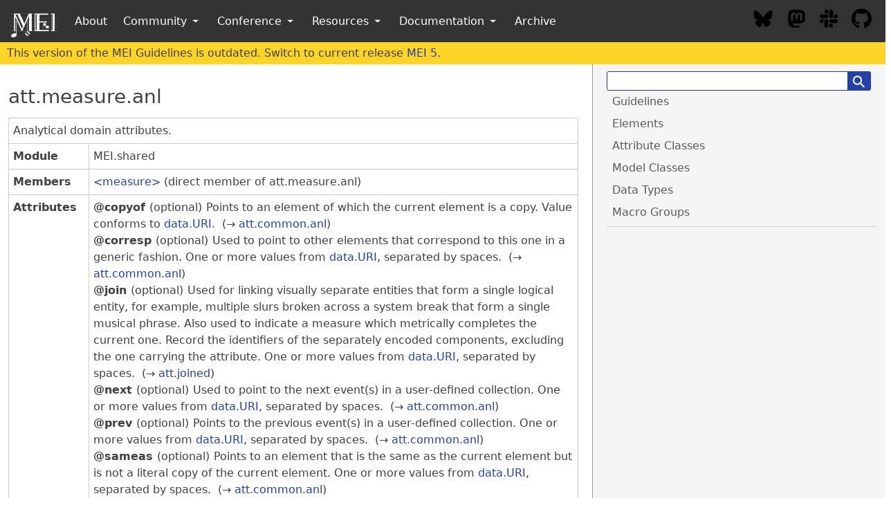

--- FILE ---
content_type: text/html; charset=utf-8
request_url: https://music-encoding.org/guidelines/v3/attribute-classes/att.measure.anl.html
body_size: 2476
content:
<!DOCTYPE html>
<html lang="en">

  <head>
    <meta charset="utf-8">
    <meta name="viewport" content="width=device-width initial-scale=1" />
    <meta http-equiv="X-UA-Compatible" content="IE=edge">

    <title>att.measure.anl</title>
    <meta name="description" content="">
    <link rel="stylesheet" href="/guidelines/v3/css/main.css">
    <!-- syntax highlighting CSS -->
    <link rel="stylesheet" href="/guidelines/v3/css/syntax.css" />

    <!-- search -->
    <script src="https://ajax.googleapis.com/ajax/libs/jquery/3.3.1/jquery.min.js"></script>
    <script src="/guidelines/js/tipuesearch/search_content_v3.js"></script>
    <link rel="stylesheet" href="/guidelines/js/tipuesearch/tipuesearch.css">
    <script src="/guidelines/js/tipuesearch/tipuesearch_set.js"></script>
    <script src="/guidelines/js/tipuesearch/tipuesearch.min.js"></script>

    <!-- xml highlighting -->
    <link rel="stylesheet" href="/guidelines/js/highlight/styles/default.css">
    <script src="/guidelines/js/highlight/highlight.js"></script>
</head>


  <body>

    <div class="headerBar">
      
    </div>

    <div class="container-fluid content">
        <div class="columns specsLayout">

    <div class="top-navigation column col-md-12 show-md">
      <div class="top-navigation-header columns">
        <div class="buttonbox">
          <button class="btn btn-action btn-sm btn-primary" id="topNavigationShow"><i class="icon icon-menu"></i></button>
        </div>

        <div class="searchbox">
          <form action="/guidelines/v3/attribute-classes/att.measure.anl.html">
            <div class="tipue_search_group">
              <input name="q" id="tipue_search_input" pattern=".{3,}" title="At least 3 characters" required="" type="text"><button type="submit" class="tipue_search_button"><span class="tipue_search_icon">⚲</span></button>
            </div>
          </form>
        </div>

      </div>
    </div>

    <div class="column col-8 col-md-12">

        <div id="tipue_search_content"></div>

        <div class="classSpec att">
   <h3 id="att.measure.anl">att.measure.anl</h3>
   <table class="wovenodd">
      <tr>
         <td colspan="2" class="wovenodd-col2">Analytical domain attributes.</td>
      </tr>
      <tr>
         <td class="wovenodd-col1"><strong>Module</strong></td>
         <td class="wovenodd-col2">MEI.shared</td>
      </tr>
      <tr>
         <td class="wovenodd-col1"><strong>Members</strong></td>
         <td class="wovenodd-col2">
            <div class="parent">
               <div><a class="link_odd_elementSpec" href="/guidelines/v3/elements/measure.html">measure</a> (direct member of att.measure.anl)
               </div>
            </div>
         </td>
      </tr>
      <tr>
         <td class="wovenodd-col1"><strong>Attributes</strong></td>
         <td class="wovenodd-col2">
            <div class="attributeDef"><span class="attribute"><strong>@copyof</strong></span><span class="attributeUsage">(optional)</span><span class="attributeDesc">Points to an element of which the current element is a copy.</span>
               Value conforms to <a class="link_odd_classSpec" href="/guidelines/v3/data-types/data.uri.html">data.URI</a>.
               <span class="attributeClasses"><a class="link_odd" href="/guidelines/v3/attribute-classes/att.common.anl.html">att.common.anl</a></span></div>
            <div class="attributeDef"><span class="attribute"><strong>@corresp</strong></span><span class="attributeUsage">(optional)</span><span class="attributeDesc">Used to point to other elements that correspond to this one in a generic
                  fashion.</span>
               One or more values from <a class="link_odd_classSpec" href="/guidelines/v3/data-types/data.uri.html">data.URI</a>, separated by spaces.
               <span class="attributeClasses"><a class="link_odd" href="/guidelines/v3/attribute-classes/att.common.anl.html">att.common.anl</a></span></div>
            <div class="attributeDef"><span class="attribute"><strong>@join</strong></span><span class="attributeUsage">(optional)</span><span class="attributeDesc">Used for linking visually separate entities that form a single logical entity, for
                  example, multiple slurs broken across a system break that form a single musical phrase.
                  Also used to indicate a measure which metrically completes the current one. Record
                  the
                  identifiers of the separately encoded components, excluding the one carrying the
                  attribute.</span>
               One or more values from <a class="link_odd_classSpec" href="/guidelines/v3/data-types/data.uri.html">data.URI</a>, separated by spaces.
               <span class="attributeClasses"><a class="link_odd" href="/guidelines/v3/attribute-classes/att.joined.html">att.joined</a></span></div>
            <div class="attributeDef"><span class="attribute"><strong>@next</strong></span><span class="attributeUsage">(optional)</span><span class="attributeDesc">Used to point to the next event(s) in a user-defined collection.</span>
               One or more values from <a class="link_odd_classSpec" href="/guidelines/v3/data-types/data.uri.html">data.URI</a>, separated by spaces.
               <span class="attributeClasses"><a class="link_odd" href="/guidelines/v3/attribute-classes/att.common.anl.html">att.common.anl</a></span></div>
            <div class="attributeDef"><span class="attribute"><strong>@prev</strong></span><span class="attributeUsage">(optional)</span><span class="attributeDesc">Points to the previous event(s) in a user-defined collection.</span>
               One or more values from <a class="link_odd_classSpec" href="/guidelines/v3/data-types/data.uri.html">data.URI</a>, separated by spaces.
               <span class="attributeClasses"><a class="link_odd" href="/guidelines/v3/attribute-classes/att.common.anl.html">att.common.anl</a></span></div>
            <div class="attributeDef"><span class="attribute"><strong>@sameas</strong></span><span class="attributeUsage">(optional)</span><span class="attributeDesc">Points to an element that is the same as the current element but is not a literal
                  copy of the current element.</span>
               One or more values from <a class="link_odd_classSpec" href="/guidelines/v3/data-types/data.uri.html">data.URI</a>, separated by spaces.
               <span class="attributeClasses"><a class="link_odd" href="/guidelines/v3/attribute-classes/att.common.anl.html">att.common.anl</a></span></div>
            <div class="attributeDef"><span class="attribute"><strong>@synch</strong></span><span class="attributeUsage">(optional)</span><span class="attributeDesc">Points to elements that are synchronous with the current element.</span>
               One or more values from <a class="link_odd_classSpec" href="/guidelines/v3/data-types/data.uri.html">data.URI</a>, separated by spaces.
               <span class="attributeClasses"><a class="link_odd" href="/guidelines/v3/attribute-classes/att.common.anl.html">att.common.anl</a></span></div>
            <div class="attributeDef"><span class="attribute"><strong>@when</strong></span><span class="attributeUsage">(optional)</span><span class="attributeDesc">Indicates the point of occurrence of this feature along a time line. Its value must
                  be the ID of a <a class="link_odd_elementSpec" href="/guidelines/v3/elements/when.html">when</a> element elsewhere in the document.</span>
               Value conforms to <a class="link_odd_classSpec" href="/guidelines/v3/data-types/data.uri.html">data.URI</a>.
               <span class="attributeClasses"><a class="link_odd" href="/guidelines/v3/attribute-classes/att.alignment.html">att.alignment</a></span></div>
         </td>
      </tr>
      <tr>
         <td class="wovenodd-col1"><strong>Declaration</strong></td>
         <td class="wovenodd-col2">
            <div class="code" xml:space="preserve" data-lang="ODD"><code>
                  <div class="indent1 indent"><span data-indentation="1" class="element">&lt;classes&gt;</span>
                     
                     <div class="indent2 indent"><span data-indentation="2" class="element">&lt;memberOf
                           <span class="attribute">key=<span class="attributevalue">"<a class="link_odd" href="/guidelines/v3/attribute-classes/att.common.anl.html">att.common.anl</a>"</span></span>/&gt;</span></div>
                     
                     <div class="indent2 indent"><span data-indentation="2" class="element">&lt;memberOf
                           <span class="attribute">key=<span class="attributevalue">"<a class="link_odd" href="/guidelines/v3/attribute-classes/att.joined.html">att.joined</a>"</span></span>/&gt;</span></div>
                     <span data-indentation="1" class="element">&lt;/classes&gt;</span></div></code></div>
         </td>
      </tr>
   </table>
</div>


    </div>

    <div class="column col-4 hide-md">

        <form action="/guidelines/v3/attribute-classes/att.measure.anl.html">
          <div class="tipue_search_group">
            <input name="q" id="tipue_search_input" pattern=".{3,}" title="At least 3 characters" required="" type="text"><button type="submit" class="tipue_search_button"><span class="tipue_search_icon">⚲</span></button>
          </div>
        </form>

        
            

                

                     <ul class="nav"> 
                    <li class="nav-item">
                        <a href="/guidelines/v3/content/">Guidelines</a>
                    </li>

                    
                

                    
                    <li class="nav-item">
                        <a href="/guidelines/v3/elements.html">Elements</a>
                    </li>

                    
                

                    
                    <li class="nav-item">
                        <a href="/guidelines/v3/attribute-classes.html">Attribute Classes</a>
                    </li>

                    
                

                    
                    <li class="nav-item">
                        <a href="/guidelines/v3/model-classes.html">Model Classes</a>
                    </li>

                    
                

                    
                    <li class="nav-item">
                        <a href="/guidelines/v3/data-types.html">Data Types</a>
                    </li>

                    
                

                    
                    <li class="nav-item">
                        <a href="/guidelines/v3/macro-groups.html">Macro Groups</a>
                    </li>

                     </ul> 
                
            
        

        <div class="divider"></div>

        

<p class="sectionToc sticky">

  
  
  

  


  
  
  

  


  
  
  

  


  
  
  

  


  
  
  

  


  
  
  

  


  
  
  

  


  
  
  

  


  
  
  

  


  
  
  

  


  
  
  

  


  
  
  

  


  
  
  

  


  
  
  

  


  
  
  

  


  
  
  

  


  
  
  

  


  
  
  

  


  
  
  

  


  
  
  

  


  
  
  

  


  
  
  

  


  
  
  

  


  
  
  

  


  
  
  

  


  
  
  

  


  
  
  

  


  
  
  

  


  
  
  

  


  
  
  

  


  
  
  

  


  
  
  

  


  
  
  

  


  
  
  

  


  
  
  

  


  
  
  

  


  
  
  

  


  
  
  

  


  
  
  

  


  
  
  

  


  
  
  

  


  
  
  

  


  
  
  

  


  
  
  

  


  
  
  

  


  
  
  

  


  
  
  

  


  
  
  

  


  
  
  

  


  
  
  

  


  
  
  

  


  
  
  

  


  
  
  

  


  
  
  

  


  
  
  

  


  
  
  

  


  
  
  

  


  
  
  

  


  
  
  

  


  
  
  

  


  
  
  

  


  
  
  

  


  
  
  

  


  
  
  

  


  
  
  

  


  
  
  

  


  
  
  

  


  
  
  

  


  
  
  

  


  
  
  

  


  
  
  

  


  
  
  

  


  
  
  

  


  
  
  

  


  
  
  

  


  
  
  

  


  
  
  

  


  
  
  

  


  
  
  

  


  
  
  

  


  
  
  

  


  
  
  

  


  
  
  

  


  
  
  

  


  
  
  

  


  
  
  

  


  
  
  

  


  
  
  

  


  
  
  

  


  
  
  

  


  
  
  

  


  
  
  

  


  
  
  

  


  
  
  

  


  
  
  

  


  
  
  

  


  
  
  

  


  
  
  

  


  
  
  

  


  
  
  

  


  
  
  

  


  
  
  

  


  
  
  

  


  
  
  

  


  
  
  

  


  
  
  

  


  
  
  

  


  
  
  

  


  
  
  

  


  
  
  

  


  
  
  

  


  
  
  

  


  
  
  

  


  
  
  

  


  
  
  

  


  
  
  

  


  
  
  

  


  
  
  

  


  
  
  

  


  
  
  

  


  
  
  

  


  
  
  

  


  
  
  

  


  
  
  

  


  
  
  

  


  
  
  

  


  
  
  

  


  
  
  

  


  
  
  

  


  
  
  

  


  
  
  

  


  
  
  

  


  
  
  

  


  
  
  

  


  
  
  

  


  
  
  

  


  
  
  

  


  
  
  

  


  
  
  

  


  
  
  

  


  
  
  

  


  
  
  

  


  
  
  

  


  
  
  

  


  
  
  

  


  
  
  

  


  
  
  

  


  
  
  

  


  
  
  

  


  
  
  

  


  
  
  

  


  
  
  

  


  
  
  

  


  
  
  

  


  
  
  

  


  
  
  

  


  
  
  

  


  
  
  

  


  
  
  

  


  
  
  

  


  
  
  

  


  
  
  

  


  
  
  

  


  
  
  

  


  
  
  

  


  
  
  

  


  
  
  

  


  
  
  

  


  
  
  

  


  
  
  

  


  
  
  

  


  
  
  

  


  
  
  

  


  
  
  

  


  
  
  

  


  
  
  

  


  
  
  

  


  
  
  

  


  
  
  

  


  
  
  

  


  
  
  

  


  
  
  

  


  
  
  

  


  
  
  

  


  
  
  

  


  
  
  

  


  
  
  

  


  
  
  

  


  
  
  

  


  
  
  

  


  
  
  

  


  
  
  

  


  
  
  

  


  
  
  

  


  
  
  

  


  
  
  

  


  
  
  

  


  
  
  

  


  
  
  

  


  
  
  

  


  
  
  

  


  
  
  

  


  
  
  

  


  
  
  

  


  
  
  

  


  
  
  

  


  
  
  

  


  
  
  

  


  
  
  

  


  
  
  

  


  
  
  

  


  
  
  

  


  
  
  

  


  
  
  

  


  
  
  

  


  
  
  

  


  
  
  

  


  
  
  

  


  
  
  

  


  
  
  

  


  
  
  

  


  
  
  

  


  
  
  

  


  
  
  

  


  
  
  

  


  
  
  

  


  
  
  

  


  
  
  

  


  
  
  

  


  
  
  

  


  
  
  

  


  
  
  

  


  
  
  

  


  
  
  

  


  
  
  

  


</p>
    </div>

</div>

<div class="modal" id="toc-modal">
  <a href="#close" id="toc-modal-outer-close" class="modal-overlay" aria-label="Close"></a>
  <div class="modal-container">
    <div class="modal-header">
      <a href="#close" id="toc-modal-inner-close" class="btn btn-clear float-right" aria-label="Close"></a>
      <div class="modal-title h5">Table of Contents</div>
    </div>
    <div class="modal-body">
      <div class="content">
        
            

                

                     <ul class="nav"> 
                    <li class="nav-item">
                        <a href="/guidelines/v3/content/">Guidelines</a>
                    </li>

                    
                

                    
                    <li class="nav-item">
                        <a href="/guidelines/v3/elements.html">Elements</a>
                    </li>

                    
                

                    
                    <li class="nav-item">
                        <a href="/guidelines/v3/attribute-classes.html">Attribute Classes</a>
                    </li>

                    
                

                    
                    <li class="nav-item">
                        <a href="/guidelines/v3/model-classes.html">Model Classes</a>
                    </li>

                    
                

                    
                    <li class="nav-item">
                        <a href="/guidelines/v3/data-types.html">Data Types</a>
                    </li>

                    
                

                    
                    <li class="nav-item">
                        <a href="/guidelines/v3/macro-groups.html">Macro Groups</a>
                    </li>

                     </ul> 
                
            
        

        <div class="divider"></div>

        

<p class="sectionToc sticky">

  
  
  

  


  
  
  

  


  
  
  

  


  
  
  

  


  
  
  

  


  
  
  

  


  
  
  

  


  
  
  

  


  
  
  

  


  
  
  

  


  
  
  

  


  
  
  

  


  
  
  

  


  
  
  

  


  
  
  

  


  
  
  

  


  
  
  

  


  
  
  

  


  
  
  

  


  
  
  

  


  
  
  

  


  
  
  

  


  
  
  

  


  
  
  

  


  
  
  

  


  
  
  

  


  
  
  

  


  
  
  

  


  
  
  

  


  
  
  

  


  
  
  

  


  
  
  

  


  
  
  

  


  
  
  

  


  
  
  

  


  
  
  

  


  
  
  

  


  
  
  

  


  
  
  

  


  
  
  

  


  
  
  

  


  
  
  

  


  
  
  

  


  
  
  

  


  
  
  

  


  
  
  

  


  
  
  

  


  
  
  

  


  
  
  

  


  
  
  

  


  
  
  

  


  
  
  

  


  
  
  

  


  
  
  

  


  
  
  

  


  
  
  

  


  
  
  

  


  
  
  

  


  
  
  

  


  
  
  

  


  
  
  

  


  
  
  

  


  
  
  

  


  
  
  

  


  
  
  

  


  
  
  

  


  
  
  

  


  
  
  

  


  
  
  

  


  
  
  

  


  
  
  

  


  
  
  

  


  
  
  

  


  
  
  

  


  
  
  

  


  
  
  

  


  
  
  

  


  
  
  

  


  
  
  

  


  
  
  

  


  
  
  

  


  
  
  

  


  
  
  

  


  
  
  

  


  
  
  

  


  
  
  

  


  
  
  

  


  
  
  

  


  
  
  

  


  
  
  

  


  
  
  

  


  
  
  

  


  
  
  

  


  
  
  

  


  
  
  

  


  
  
  

  


  
  
  

  


  
  
  

  


  
  
  

  


  
  
  

  


  
  
  

  


  
  
  

  


  
  
  

  


  
  
  

  


  
  
  

  


  
  
  

  


  
  
  

  


  
  
  

  


  
  
  

  


  
  
  

  


  
  
  

  


  
  
  

  


  
  
  

  


  
  
  

  


  
  
  

  


  
  
  

  


  
  
  

  


  
  
  

  


  
  
  

  


  
  
  

  


  
  
  

  


  
  
  

  


  
  
  

  


  
  
  

  


  
  
  

  


  
  
  

  


  
  
  

  


  
  
  

  


  
  
  

  


  
  
  

  


  
  
  

  


  
  
  

  


  
  
  

  


  
  
  

  


  
  
  

  


  
  
  

  


  
  
  

  


  
  
  

  


  
  
  

  


  
  
  

  


  
  
  

  


  
  
  

  


  
  
  

  


  
  
  

  


  
  
  

  


  
  
  

  


  
  
  

  


  
  
  

  


  
  
  

  


  
  
  

  


  
  
  

  


  
  
  

  


  
  
  

  


  
  
  

  


  
  
  

  


  
  
  

  


  
  
  

  


  
  
  

  


  
  
  

  


  
  
  

  


  
  
  

  


  
  
  

  


  
  
  

  


  
  
  

  


  
  
  

  


  
  
  

  


  
  
  

  


  
  
  

  


  
  
  

  


  
  
  

  


  
  
  

  


  
  
  

  


  
  
  

  


  
  
  

  


  
  
  

  


  
  
  

  


  
  
  

  


  
  
  

  


  
  
  

  


  
  
  

  


  
  
  

  


  
  
  

  


  
  
  

  


  
  
  

  


  
  
  

  


  
  
  

  


  
  
  

  


  
  
  

  


  
  
  

  


  
  
  

  


  
  
  

  


  
  
  

  


  
  
  

  


  
  
  

  


  
  
  

  


  
  
  

  


  
  
  

  


  
  
  

  


  
  
  

  


  
  
  

  


  
  
  

  


  
  
  

  


  
  
  

  


  
  
  

  


  
  
  

  


  
  
  

  


  
  
  

  


  
  
  

  


  
  
  

  


  
  
  

  


  
  
  

  


  
  
  

  


  
  
  

  


  
  
  

  


  
  
  

  


  
  
  

  


  
  
  

  


  
  
  

  


  
  
  

  


  
  
  

  


  
  
  

  


  
  
  

  


  
  
  

  


  
  
  

  


  
  
  

  


  
  
  

  


  
  
  

  


  
  
  

  


  
  
  

  


  
  
  

  


  
  
  

  


  
  
  

  


  
  
  

  


  
  
  

  


  
  
  

  


</p>
      </div>
    </div>
  </div>
</div>

<script>
$(document).ready(function() {
    $('#tipue_search_input').tipuesearch({
        showURL: false,
        descriptiveWords: 25
    });
    document.getElementById('topNavigationShow').addEventListener('click',function(e) {
      var elem = document.getElementById('toc-modal');
      elem.classList.toggle('active');
    })
    document.getElementById('toc-modal-outer-close').addEventListener('click',function(e) {
      var elem = document.getElementById('toc-modal');
      elem.classList.toggle('active');
    })
    document.getElementById('toc-modal-inner-close').addEventListener('click',function(e) {
      var elem = document.getElementById('toc-modal');
      elem.classList.toggle('active');
    })
});
</script>

    </div>

    

    <script>
      window.addEventListener("load", function(event) {          
          function getMenu() {
              const version = 'v3';              
              const url = 'https://music-encoding.org/menus/' + version + '/menu.html';
              
              fetch(url)
                  .then(function(response) { return response.text()})
                  .then(function(doc) {
                      let headerBar = document.querySelector('.headerBar');
                      const parser = new DOMParser();
                      const htmlDoc = parser.parseFromString(doc, 'text/html');
                      const menu = htmlDoc.querySelector('.headerBar')
                      console.log('replacing menu ...')
                      headerBar.parentNode.replaceChild(menu, headerBar)
                      console.log('menu repladced');
                  });
          };
          getMenu();
              
      });
      </script>

  </body>

</html>


--- FILE ---
content_type: application/javascript; charset=utf-8
request_url: https://music-encoding.org/guidelines/js/tipuesearch/tipuesearch_set.js
body_size: 643
content:

/*
Tipue Search 7.0
Copyright (c) 2018 Tipue
Tipue Search is released under the MIT License
http://www.tipue.com/search
*/


/*
Stop words
Stop words list from http://www.ranks.nl/stopwords
*/

var tipuesearch_stop_words = ["a", "above", "after", "again", "against", "all", "am", "an", "and", "any", "are", "aren't", "as", "at", "be", "because", "been", "before", "being", "below", "between", "both", "but", "by", "can't", "cannot", "could", "couldn't", "did", "didn't", "do", "does", "doesn't", "doing", "don't", "down", "during", "each", "few", "for", "from", "further", "had", "hadn't", "has", "hasn't", "have", "haven't", "having", "he", "he'd", "he'll", "he's", "her", "here", "here's", "hers", "herself", "him", "himself", "his", "how", "how's", "i", "i'd", "i'll", "i'm", "i've", "if", "in", "into", "is", "isn't", "it", "it's", "its", "itself", "let's", "me", "more", "most", "mustn't", "my", "myself", "no", "nor", "not", "of", "off", "on", "once", "only", "or", "other", "ought", "our", "ours", "ourselves", "out", "over", "own", "same", "shan't", "she", "she'd", "she'll", "she's", "should", "shouldn't", "so", "some", "such", "than", "that", "that's", "the", "their", "theirs", "them", "themselves", "then", "there", "there's", "these", "they", "they'd", "they'll", "they're", "they've", "this", "those", "through", "to", "too", "under", "until", "up", "very", "was", "wasn't", "we", "we'd", "we'll", "we're", "we've", "were", "weren't", "what", "what's", "when", "when's", "where", "where's", "which", "while", "who", "who's", "whom", "why", "why's", "with", "won't", "would", "wouldn't", "you", "you'd", "you'll", "you're", "you've", "your", "yours", "yourself", "yourselves"];


// Word replace

var tipuesearch_replace = {'words': [
     {'word': 'tip', 'replace_with': 'tipue'},
     {'word': 'javscript', 'replace_with': 'javascript'},
     {'word': 'jqeury', 'replace_with': 'jquery'}
]};


// Weighting

var tipuesearch_weight = {'weight': [
     {'url': 'http://www.tipue.com', 'score': 60},
     {'url': 'http://www.tipue.com/search', 'score': 60},
     {'url': 'http://www.tipue.com/tipr', 'score': 30},
     {'url': 'http://www.tipue.com/support', 'score': 20}
]};


// Illogical stemming

var tipuesearch_stem = {'words': [
     {'word': 'e-mail', 'stem': 'email'},
     {'word': 'javascript', 'stem': 'jquery'},
     {'word': 'javascript', 'stem': 'js'}
]};


// Related

var tipuesearch_related = {'Related': [
     {'search': 'tipue', 'related': 'Search', 'include': 1},
     {'search': 'tipue', 'related': 'jQuery'},
     {'search': 'tipue', 'related': 'Features'},
     {'search': 'tipue', 'related': 'Support'},
     {'search': 'tipue search', 'related': 'Help', 'include': 1},
     {'search': 'tipue search', 'related': 'Support'}
]};


// Internal strings

var tipuesearch_string_1 = 'No title';
var tipuesearch_string_2 = 'Showing results for';
var tipuesearch_string_3 = 'Search instead for';
var tipuesearch_string_4 = '1 result';
var tipuesearch_string_5 = 'results';
var tipuesearch_string_6 = '<';
var tipuesearch_string_7 = '>';
var tipuesearch_string_8 = 'Nothing found.';
var tipuesearch_string_9 = 'Common words are largely ignored.';
var tipuesearch_string_10 = 'Related';
var tipuesearch_string_11 = 'Search too short. Should be one character or more.';
var tipuesearch_string_12 = 'Search too short. Should be';
var tipuesearch_string_13 = 'characters or more.';
var tipuesearch_string_14 = 'seconds';
var tipuesearch_string_15 = 'Open Image';
var tipuesearch_string_16 = 'Goto Page';


// Internals


// Timer for showTime

var startTimer = new Date().getTime();

